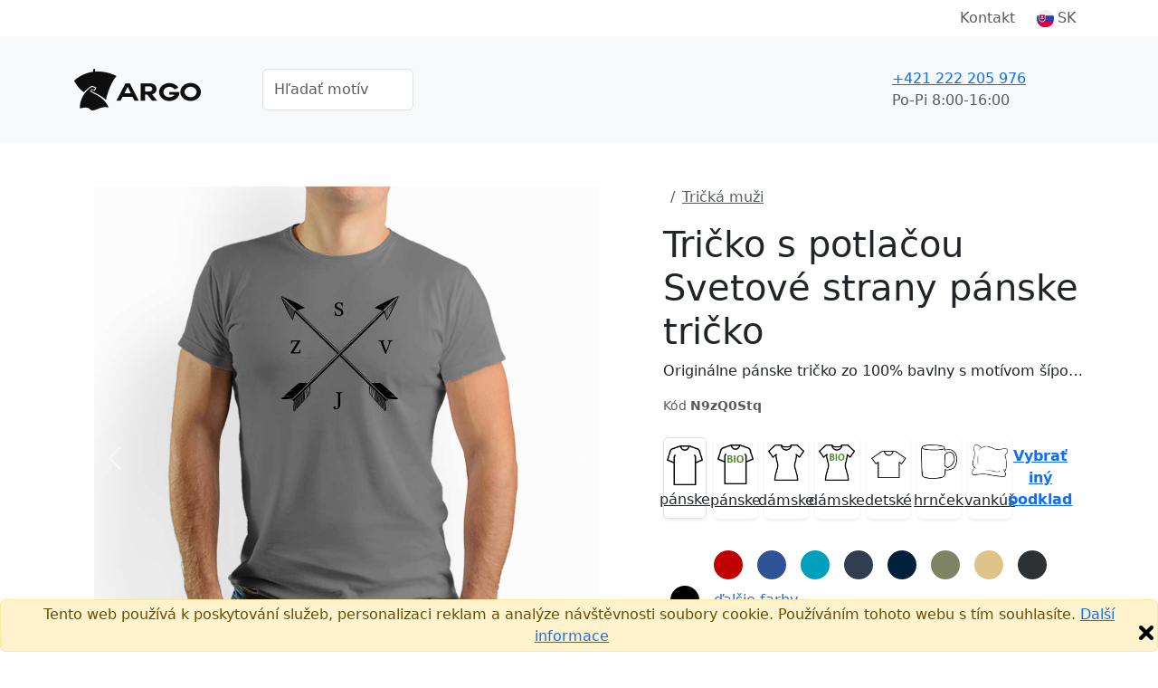

--- FILE ---
content_type: text/html;charset=UTF-8
request_url: https://argo.t-shock.eu/sk/tricko-s-potlacou/svetove-strany-panske-tricko
body_size: 14839
content:


<!DOCTYPE html>
<html lang="sk">
    <head>
        <title>Tričko s potlačou Svetové strany pánske tričko | Originálne tričká - argo.sk</title>
        <meta name="Description" content="Kúpte si úžasný produkt Tričko s potlačou Svetové strany pánske tričko. Rýchle dodanie. Kvalitná potlač."/>
        <meta property="og:image" content="https://argo.t-shock.eu/nahled-u/N9zQ0Stq.jpg"/>
        <meta property="og:title" content="Tričko s potlačou Svetové strany pánske tričko | Originálne tričká - argo.sk"/>
        <meta property="og:url" content="https://argo.t-shock.eu/sk//tricko-s-potlacou/svetove-strany-panske-tricko"/>
        <meta property="og:description" content="Kúpte si úžasný produkt Tričko s potlačou Svetové strany pánske tričko. Rýchle dodanie. Kvalitná potlač."/>
        <meta property="og:type" content="website"/>
        <meta property="product:brand" content="Originálne tričká - argo.sk">
        <meta property="product:availability" content="in stock">
        <meta property="product:condition" content="new">
        <meta property="product:price:amount" content="17,9">
        <meta property="product:price:currency" content="EUR">
        <meta property="product:retailer_item_id" content="N9zQ0Stq">
        
            <meta property="product:item_group_id" content="Tričká muži">
        
        <meta property="fb:admins" content="100000367719444"/>
        <meta property="fb:app_id" content="443538122434154"/>
        
                <link rel="canonical" href="https://argo.t-shock.eu/sk/tricko-s-potlacou/svetove-strany-panske-tricko"/>
            
            <link rel="alternate" hreflang="cs" href="https://argo.t-shock.eu/cs/tricko-s-potiskem/svetove-strany-panske-tricko"/>
        
            <link rel="alternate" hreflang="sk" href="https://argo.t-shock.eu/sk/tricko-s-potlacou/svetove-strany-panske-tricko"/>
        
            <link rel="alternate" hreflang="en" href="https://argo.t-shock.eu/en/tricko-s-potiskem/compass-mens-tshirt"/>
        <meta charset="utf-8"/>
        <meta name="viewport" content="width=device-width, initial-scale=1, shrink-to-fit=no">

        
            <link rel="preconnect" href="https://www.google.com">
            <link rel="preconnect" href="https://www.gstatic.com" crossorigin>

            
            <link rel="dns-prefetch" href="https://www.googletagmanager.com/">
            
            <link rel="dns-prefetch" href="https://front.boldem.cz/">

            <!-- Google Tag Manager -->
            <script>
                window.dataLayer = window.dataLayer || [];
                
                function gtag() {
                    dataLayer.push(arguments);
                }
                
                gtag("consent", "default", {
                    ad_storage: "denied",
                    analytics_storage: "denied",
                    functionality_storage: "denied",
                    personalization_storage: "denied",
                    security_storage: "denied",
                    ad_personalization: "denied",
                    ad_user_data: "denied",
                    wait_for_update: 10000
                });
                
                gtag("set", "ads_data_redaction", true);
                
                dataLayer.push({"event": "defaultConsentsSet"});
            </script>

            <!-- Cookie script -->
            

            <script>
                
                dataLayer.push({
                    'pageType': 'product',
                    'CJpageType': 'productDetail',
                    
                    'product': {
                        'id': 'N9zQ0Stq',
                        'name': 'Světové strany pánské tričko',
                        'price': 17.9,
                        'priceWithVat': 17.9,
                        'currency': 'EUR'
                    }
                });

                dataLayer.push({
                    "event": "productDataLoaded",
                    "productDetail": {
                            "themeId": "N9zQ0Stq",
                            "themeName": "Svetové strany pánske tričko",
                            "typeId": "29",
                            "typeName": "Pánske tričko Imperial",
                            "colorId": "2624",
                            "colorName": "Šedá melír",
                            "sizeId": "876",
                            "sizeName": "M",
                            "priceWithVat": 17.9,
                            "priceWithoutVat": 14.92,
                            "currency": "EUR",
                            "variantId": "N9zQ0Stqt29c2624s876",
                            "variantName": "Svetové strany pánske tričko, Pánske tričko Imperial, Šedá melír, M"
                    }
                });
                

                dataLayer.push({'uzivatel': '', 'affiliate': '', 'eshop': 's3km', 'event': 'logovaniUzivatele'});

                dataLayer.push({
                    "event": "pageDataLoaded",
                    "page": { "language": "sk", "currency": "EUR", "type": "product" },
                    "user": { 
                        "id": "",
                        "ip": "3.17.24.36",
                        "emailHash": ""
                    }
                });

                
                (function(w,d,s,l,i){w[l]=w[l]||[];w[l].push({'gtm.start':
                    new Date().getTime(),event:'gtm.js'});var f=d.getElementsByTagName(s)[0],
                    j=d.createElement(s),dl=l!='dataLayer'?'&l='+l:'';j.defer=true;j.src=
                    'https://www.googletagmanager.com/gtm.js?id='+i+dl;f.parentNode.insertBefore(j,f);
                    })(window,document,'script','dataLayer','GTM-WRF4S8N');
                
                (function(w,d,s,l,i){w[l]=w[l]||[];w[l].push({'gtm.start':
                    new Date().getTime(),event:'gtm.js'});var f=d.getElementsByTagName(s)[0],
                    j=d.createElement(s),dl=l!='dataLayer'?'&l='+l:'';j.defer=true;j.src=
                    'https://www.googletagmanager.com/gtm.js?id='+i+dl;f.parentNode.insertBefore(j,f);
                    })(window,document,'script','dataLayer','GTM-K5FP5ZRW');
                
            </script>

            
                
        <link rel="dns-prefetch" href="https://cdn.jsdelivr.net/">
        <link href="https://cdn.jsdelivr.net/npm/bootstrap@5.3.8/dist/css/bootstrap.min.css" rel="stylesheet" integrity="sha384-sRIl4kxILFvY47J16cr9ZwB07vP4J8+LH7qKQnuqkuIAvNWLzeN8tE5YBujZqJLB" crossorigin="anonymous">
        <script src="https://cdn.jsdelivr.net/npm/bootstrap@5.3.8/dist/js/bootstrap.bundle.min.js" integrity="sha384-FKyoEForCGlyvwx9Hj09JcYn3nv7wiPVlz7YYwJrWVcXK/BmnVDxM+D2scQbITxI" crossorigin="anonymous"></script>

        
        <link rel="preconnect" href="https://fonts.googleapis.com">
        <link rel="preconnect" href="https://fonts.gstatic.com" crossorigin>
        <link href="https://fonts.googleapis.com/css2?family=Readex+Pro:wght@200;300;400;500;600;700&display=swap" rel="stylesheet">

        
        <script src="/scripts/naseptavacProduktu.js?ver=4" defer></script>

        
        <script src="/scripts/moreProducts.js?ver=4" defer></script>

        
        <script src="/styly/utils250121.js" defer></script>

        
        <script src="/scripts/topMainMenuService.js?ver=4" defer></script>
        
        
        <link href="/styly/styles260101.css" rel="stylesheet" type="text/css">
        <link rel="stylesheet" href="/cssshop/eshops3km.css" type="text/css"/>
                <link rel="icon" type="image/x-icon" href="/images/favicon.ico">
            
        <link rel="stylesheet" href="/styly/tvoric231114.css" type="text/css"/>
        <link rel="stylesheet" href="/styly/fonty231002.css" type="text/css"/>
        <script src="/styly/zmenaParametruPodkladu251202.js"></script>
        <script src="/styly/nahledProduktu250812.js"></script>
        <script src="/styly/oblibenyProdukt250813.js"></script>
        

        <!-- strukurovaná data produktu a drobečkové navigace -->
        <script type="application/ld+json">
            {"@context":"https://schema.org/","@graph":[{"@type":"Product","name":"Tričko s potlačou Svetové strany pánske tričko","image":["https://argo.t-shock.eu/nahled-u/svetove-strany-panske-tricko.jpg"],"description":"Originálne pánske tričko zo 100% bavlny s motívom šípov určujúcich svetové strany.","sku":"N9zQ0Stq","brand":{"@type":"Brand","name":"Originálne tričká - argo.sk"},"offers":{"@type":"Offer","url":"https://argo.t-shock.eu/sk/tricko-s-potlacou/svetove-strany-panske-tricko","priceCurrency":"EUR","price":17.9,"availability":"https://schema.org/InStock","shippingDetails":{"@type":"OfferShippingDetails","shippingRate":{"@type":"MonetaryAmount","value":"2.5","currency":"EUR"},"deliveryTime":{"@type":"ShippingDeliveryTime","handlingTime":{"@type":"QuantitativeValue","minValue":1,"maxValue":4,"unitCode":"d"},"transitTime":{"@type":"QuantitativeValue","minValue":1,"maxValue":2,"unitCode":"d"}},"shippingDestination":[{"@type":"DefinedRegion","addressCountry":"SK"}]}}},{"@context":"https://schema.org","@type":"BreadcrumbList","itemListElement":[{"@type":"ListItem","position":1,"name":"Potisky","item":"https://argo.t-shock.eu/sk/potlace"},{"@type":"ListItem","position":2,"name":"Tričká muži","item":"https://argo.t-shock.eu/sk/potlace/h2e56kIV"}]}]}
        </script>

        <script>
            jazyk = 'sk';
            mena = 'EUR';
            window.addEventListener("load", function () {
                //setupBootstrapTooltips();
            });
        </script>

        
            <script>
                produktKod = "N9zQ0Stq";
                barvaPodkladuKod = "#BABBBF";
                barvaPodkladuID = 2624;
                barvaPodkladuNazev = "Šedá melír";
                velikostPodkladuID = 0;
                velikostPodkladuNazev = '';
                var vyprodej = false;

                var vse = 'Všetko';
                var nazevProduktu = "Svetové strany pánske tričko";
                podkladId = "29";
                podkladKod = "SolsImperial";
                obrazkyBarev = false;
                var kategoriePodkladu = 32;
                var puvodniPodkladId = "29";
                var podkladNazev = "Pánske tričko Imperial";
                var slozkaKod = "0";
                var eshopID = "s3km";
                var eshopKod = "0";
                var dobaDodani = 6;
                var dodaniSkladem = 3;
                var dobaVyrobeni = 4;
                var dobaVyrobeniSkladem = 1;
                strana = 0;
                var pocetStran = 2;
                var isPuvodniPodkladTricko = true;
                var isPodkladTricko = true;
                var isPuvodniPodkladTrickoPosun = true;
                var isPodkladTrickoPosun = true;
                cena = 17.9;
                cenaPodkladu = 5.9;
                var cenaBezDPH = 14.8;
                var cenaProdejni = 17.9;
                var priplatekStrana1 = 6;
                var priplatekStrana2 = 4;
                var priplatekVelikost1 = 4;

                
                plochy[0] = new Plocha(220, 420, 0, 0);
                    
                plochy[1] = new Plocha(210, 420, 0, 0);
                    
                plochyPuvodni[0] = new Plocha(220, 420, 0, 0);
                    
                plochyPuvodni[1] = new Plocha(210, 420, 0, 0);
                    
                var obrazek = new Image();
                obrazek.onload = function () {
                    nacteniObrazku(0, 0, 54);
                };
                obrazek.src = "/obrazek-nahled/KtCvyYOyHnEhBrbfl.png";
                var vrstva = new Vrstva(0, -109, obrazek, null);
                            
                vrstvy[0][0] = vrstva;
                        
            </script>
        
    </head>
    <body>

        
            <a name="top"></a>
        <noscript><iframe src="https://www.googletagmanager.com/ns.html?id=GTM-WRF4S8N" height="0" width="0" style="display:none;visibility:hidden"></iframe></noscript><noscript><iframe src="https://www.googletagmanager.com/ns.html?id=GTM-K5FP5ZRW" height="0" width="0" style="display:none;visibility:hidden"></iframe></noscript>

        <header>
            
                <!-- cookie EU -->
                <div class="alert alert-warning mb-0 fixed-bottom text-center p-1" role="alert">
                    Tento web používá k poskytování služeb, personalizaci reklam a analýze návštěvnosti soubory cookie. Používáním tohoto webu s tím souhlasíte.
                    <a href="https://www.google.com/policies/technologies/cookies/" target="_blank" rel="nofollow">Další informace</a>
                    <img onclick="var e=new Date();e.setDate(e.getDate()+365);document.cookie='souhlascookie=ano; expires='+e.toUTCString()+'; path=/';this.parentElement.style.display='none';" src="/images/zavrit.png" alt="Zavřít" title="Zavřít" class="float-end cursor-pointer">
                </div>
            

            <nav id="topMainMenu" class="navbar navbar-expand-lg flex-wrap py-0">
                <div class="container">
                    <div class="d-none d-lg-flex w-100 justify-content-center justify-content-lg-end position-relative">
                        <ul id="topMainMenu-topLinks" class="navbar-nav align-items-center">
                            
                            <li class="nav-item me-2"><a class="nav-link" href="/sk/kontakt">Kontakt</a></li>
                            
                                <li id="topMainMenu-languageSelector" class="nav-item d-none d-lg-block dropdown position-static">
                                    <a class="nav-link d-flex align-items-center" role="button" data-bs-trigger="focus" data-bs-toggle="dropdown" aria-haspopup="true" aria-expanded="false" href="/sk/"><img src="/images/vlajky/SK.png" alt="SK"/><span class="ms-1">SK</span></a>
                                    <div class="dropdown-menu border-0 shadow end-0 flex-column" aria-labelledby="vlajka">
                                        
                                            <a href="/cs/" class="dropdown-item link-dark d-flex align-items-center " title="CS" rel="nofollow"><img src="/images/vlajky/CS.png" class="shadow-sm rounded-circle" alt="CS"/><span class="ms-lg-1 d-none d-lg-inline">CS</span></a>
                                        
                                            <a href="/sk/" class="dropdown-item link-dark d-flex align-items-center fw-semibold" title="SK" rel="nofollow"><img src="/images/vlajky/SK.png" class="shadow-sm rounded-circle" alt="SK"/><span class="ms-lg-1 d-none d-lg-inline">SK</span></a>
                                        
                                            <a href="/en/" class="dropdown-item link-dark d-flex align-items-center " title="EN" rel="nofollow"><img src="/images/vlajky/EN.png" class="shadow-sm rounded-circle" alt="EN"/><span class="ms-lg-1 d-none d-lg-inline">EN</span></a>
                                        
                                        <div class="dropdown-divider"></div>
                                        <a href="/sk/zmenit-menu?mena=CZK&amp;page=product&amp;kod=N9zQ0Stq" class="dropdown-item link-dark " rel="nofollow">CZK</a>
                                        <a href="/sk/zmenit-menu?mena=EUR&amp;page=product&amp;kod=N9zQ0Stq" class="dropdown-item link-dark fw-semibold" rel="nofollow">EUR</a>
                                    </div>
                                </li>
                            
                        </ul>
                    </div>
                </div>
                <div class="bg-light d-flex w-100 flex-column">
                    <div class="container d-flex py-4 align-items-center flex-wrap flex-lg-nowrap">
                        
                                <a class="navbar-brand me-3" href="/sk/">
                                    
                                            <img src="/images/logo.png" alt="Logo Originálne tričká - argo.sk" />
                                        
                                </a>
                            
                            <form action="/sk/potlace" method="get" class="naseptavac-produktu px-lg-4 pt-2 pt-lg-0 order-last flex-basis-100">
                                <div class="d-flex justify-content-center">
                                    <input type="text" class="naseptavac-produktu-input w-75 lh-lg form-control" name="q" value="" placeholder="Hľadať motív" autocomplete="off" maxlength="70"/>
                                    <button class="btn border-0 naseptavac-produktu-button align-self-center p-0 lh-1 ico-opacity-hover" title="Hľadať" data-clear-title="Zrušit hledání">
                                        <span class="ico ico-xs ico-search" title="Hľadať"></span>
                                    </button>
                                </div>
                            </form>
                        
                        <ul class="navbar-nav ms-auto mt-0 ps-sm-3 flex-row align-items-center order-lg-last position-relative flex-basis-lg-50">
                            
                            <li class="nav-item me-auto pe-4 pe-xl-5 d-none d-lg-block ">
                                <div class="link-dark text-nowrap fw-normal d-flex align-items-center">
                                    
                                    <a href="tel:+421 222 205 976" class="ico ico-sm ico-phone me-sm-3" rel="nofollow"></a>
                                    <div>
                                        
                                        <a href="tel:+421 222 205 976" class="fs-6 fw-normal" rel="nofollow">+421 222 205 976</a><br />
                                        <span class="text-muted">Po-Pi&nbsp;8:00-16:00</span>
                                    </div>
                                </div>
                            </li>

                            
                                        <li id="cart-menu" class="nav-item">
                                            <a class="nav-link bg-orange rounded lh-1 px-2" href="/sk/kosik" rel="nofollow">
                                                 <span class="ico ico-sm ico-shopping-cart" data-bs-toggle="tooltip" data-bs-placement="bottom" title="Košík"></span>
                                            </a>
                                        </li>
                                    
                            <li class="nav-item d-lg-none ms-2">
                                <button class="navbar-toggler shadow-none border-0" type="button" aria-label="Menu">
                                    <span class="navbar-toggler-line"></span>
                                    <span class="navbar-toggler-line"></span>
                                    <span class="navbar-toggler-line"></span>
                                </button>
                            </li>
                        </ul>
                    </div>
                    
                    <div id="topMainMenu-mobileContent" class="container d-none d-lg-none mx-auto px-0 overflow-scroll h-100 bg-white flex-column" data-button-back="Späť do hlavného menu">
                        <div class="container p-4 border-top">
                            <div class="d-flex justify-content-center align-items-center text-center">
                                <a href="tel: +421 222 205 976" class="d-flex align-items-center me-3 fs-6 link-dark" rel="nofollow"><span class="ico ico-sm ico-phone me-3"></span> +420 +421 222 205 976</a>
                                <small class="text-muted">8:00-16:00<br />(Po-Pi)</small>
                            </div>
                        </div>
                    </div>
                </div>
                
            </nav>
                 
            
        </header>


        <main>
            
            <section class="pt-3 pt-lg-5">
                <div class="container pb-3 pb-lg-5">
                    <div class="d-flex flex-column d-lg-block clearfix">
                        
                        <div class="col-12 col-sm-8 mx-auto mx-lg-0 col-lg-7 pe-lg-5 float-lg-start">
                            <div id="carouselNahledy" style="--bg-surface-color: #BABBBF" class="carousel slide d-flex flex-column">
                                
                                <div class="position-relative overflow-hidden h-100 col-12" role="listbox">
                                    
                                            <div class="carousel-item text-center  active">
                                                <img src="/nahled-u/N9zQ0Stq.jpg?fotka=1" class="img-fluid" style="max-height: 600px;"/>
                                                
                                            </div>
                                        
                                    <div class="carousel-item ">
                                        
                                            <img class="previewInBasket mx-auto d-block w-100 h-auto" style="max-width: 600px;" src="/nahled-u/svetove-strany-panske-tricko-predni.jpg" alt="Tričko s potlačou Svetové strany pánske tričko"/>
                                            <script>
                                                window.addEventListener("load", () => {
                                                    setTimeout(() => {
                                                        var e = document.getElementsByClassName('previewInBasket');
                                                        for (var i = 0; i < e.length; i++)
                                                            if (e[i] && e[i].classList.contains("d-none")) {
                                                                e[i].classList.add("d-block");
                                                                e[i].classList.remove("d-none");
                                                            } else if (e[i]) {
                                                                e[i].classList.add('d-none');
                                                                e[i].classList.remove('d-block');
                                                            }
                                                    }, 1000);
                                                });
                                            </script>
                                        
                                        <div class="w-100 previewInBasket  d-none " oncontextmenu="return false;">
                                            <canvas id="nahledProduktu" class="w-100" width="600" height="600" oncontextmenu="return false;">
                                                <p class="error">Váš prohlížeč nepodporuje Canvas HTML5.</p>
                                            </canvas>
                                            
                                            <div class="d-flex justify-content-start align-items-center mt-2 position-relative z-index-10">
                                                <a onclick="prohodStranu(0, 0);" id="predni" role="button" rel="nofollow" class="ico-grayscale-hover text-red text-center flex-column align-items-center justify-content-center mx-3 my-2 tvoric-btn  d-none  active " style="" alt="Predná strana">
                                                    <div class="rounded p-1 mb-2 d-flex"><img src="/images/icons/frontview.png" alt="" class="ico-sm"/></div>
                                                    <span>Predná strana</span>
                                                </a>
                                                <a onclick="prohodStranu(1, 0);" id="zadni" role="button" rel="nofollow" class="ico-grayscale-hover text-red text-center flex-column align-items-center justify-content-center mx-3 my-2 tvoric-btn  d-flex " style="display: none !important;" alt="Zadná strana">
                                                    <div class="rounded p-1 mb-2 d-flex"><img src="/images/icons/backview.png" alt="" class="ico-sm"/></div>
                                                    <span>Zadná strana</span>
                                                </a>
                                            </div>
                                            
                                        </div>
                                        <script>window.addEventListener("load", loadCanvas);</script>
                                        
                                    </div>
                                    
                                        <div class="carousel-item text-center" style="background-color: var(--bg-surface-color);">
                                            
                                            <img src="/nahled-m/N9zQ0Stq.png?original=1" alt="Svetové strany pánske tričko" class="img-fluid" style="max-height: 600px;"/>
                                        </div>
                                    
                                    <button class="carousel-control-prev " type="button" data-bs-target="#carouselNahledy" data-bs-slide="prev">
                                        <span class="carousel-control-prev-icon" aria-hidden="true"></span>
                                        <span class="visually-hidden">Previous</span>
                                    </button>
                                    <button class="carousel-control-next " type="button" data-bs-target="#carouselNahledy" data-bs-slide="next">
                                        <span class="carousel-control-next-icon" aria-hidden="true"></span>
                                        <span class="visually-hidden">Next</span>
                                    </button>
                                </div>
                                <div class="carousel-indicators  row d-lg-flex  d-none mt-3">
                                    
                                                <div class="col-2">
                                                    <button type="button" data-bs-target="#carouselNahledy" class="active  carousel-indicator-image ratio ratio-1x1 rounded shadow-sm me-3 mx-lg-0 mb-3 w-lg-100" data-bs-slide-to="0">
                                                        <img src="/nahled-u/N9zQ0Stq.jpg?fotka=1" class="img-fluid p-3"/>
                                                    </button>
                                                </div>
                                                
                                        <div class="col-2">
                                            <button type="button" id="nahledProduktuCarouselButton" data-bs-target="#carouselNahledy" class=" carousel-indicator-image ratio ratio-1x1 rounded shadow-sm me-3 mx-lg-0 mb-3 w-lg-100" data-bs-slide-to="1">
                                                <img src="/nahled-u/svetove-strany-panske-tricko-predni.jpg" alt="Tričko s potlačou Svetové strany pánske tričko" class="img-fluid p-3" />
                                            </button>
                                        </div>
                                        
                                            <div class="col-2">
                                                <button type="button" data-bs-target="#carouselNahledy" class="carousel-indicator-image ratio ratio-1x1 rounded shadow-sm me-3 mx-lg-0 mb-3 w-lg-100" data-bs-slide-to="2">
                                                    <div style="background-color: var(--bg-surface-color);">
                                                        <img src="/nahled-m/N9zQ0Stq.png" alt="Svetové strany pánske tričko" class="img-fluid p-3"/>
                                                    </div>
                                                </button>
                                            </div>
                                            
                                </div>
                            </div>

                            
                        </div>

                        
                        <div class="col-12 col-lg-5 offset-lg-7 order-first">
                            
                                <nav aria-label="breadcrumb">
                                    <ol class="breadcrumb">
                                        <li class="breadcrumb-item"><a href="/"><span class="ico ico-xs ico-home ico-grayscale-hover"></span></a></li>
                                                
                                                <li class="breadcrumb-item">
                                                    <a href="/sk/potlace/h2e56kIV" class="text-muted fw-normal">Tričká muži</a>
                                                </li>
                                            
                                    </ol>
                                </nav>
                            
                            <h1>Tričko s potlačou Svetové strany pánske tričko</h1>

                            
                                <p class="text-truncate cursor-pointer" onclick="this.className = (this.className === 'text-truncate cursor-pointer' ? 'cursor-pointer' : 'text-truncate cursor-pointer')">Originálne pánske tričko zo 100% bavlny s motívom šípov určujúcich svetové strany.</p>
                            
                            <div class="d-flex flex-wrap justify-content-between align-items-center">
                                
                                <small class="text-muted">Kód&nbsp;<b>N9zQ0Stq</b></small>
                            </div>

                        </div>

                        
                        <div class="col-12 col-lg-5 offset-lg-7">
                            
                                    <div class="d-flex my-4 mt-md-4 flex-wrap">
                                        
                                        <div class="col-12 col-xl-6 d-flex text-center pb-2 pb-xl-0 pe-0 pe-xl-2">
                                            <div class="col-3 pe-2">
                                                <a onclick="zmenitPodklad(29);" data-podklad-id="29" class="vyber-podkladu-btn bg-light-hover border-opacity-15 link-dark shadow-sm rounded d-flex flex-column align-items-center justify-content-between h-100 p-2 bg-light-blue border border-blue" rel="nofollow">
                                                    <img src="/images/ikony/panske-tricko.png" alt="pánske" class="img-fluid" style="max-width: 40px;"/>
                                                    <span class="d-block pt-1">pánske</span>
                                                </a>
                                            </div>
                                            <div class="col-3 pe-2">
                                                <a onclick="zmenitPodklad(658);" data-podklad-id="658" class="vyber-podkladu-btn bg-light-hover border-opacity-15 link-dark shadow-sm rounded d-flex flex-column align-items-center justify-content-between h-100 p-2 cursor-pointer fw-normal" rel="nofollow">
                                                    <img src="/images/ikony/panske-tricko-biobavlna.png" alt="pánske bio" class="img-fluid" style="max-width: 40px;"/>
                                                    <span class="d-block pt-1">pánske</span>
                                                </a>
                                            </div>
                                            <div class="col-3 pe-2">
                                                <a onclick="zmenitPodklad(263);" data-podklad-id="263" class="vyber-podkladu-btn bg-light-hover border-opacity-15 link-dark shadow-sm rounded d-flex flex-column align-items-center justify-content-between h-100 p-2 cursor-pointer fw-normal" rel="nofollow">
                                                    <img src="/images/ikony/damske-tricko.png" alt="dámske" class="img-fluid" style="max-width: 40px;"/>
                                                    <span class="d-block pt-1">dámske</span>
                                                </a>
                                            </div>
                                            <div class="col-3 pe-2 d-none d-xl-block">
                                                <a onclick="zmenitPodklad(659);" data-podklad-id="659" class="vyber-podkladu-btn bg-light-hover border-opacity-15 link-dark shadow-sm rounded d-flex flex-column align-items-center justify-content-between h-100 p-2 cursor-pointer fw-normal" rel="nofollow">
                                                    <img src="/images/ikony/damske-tricko-biobavlna.png" alt="dámske bio" class="img-fluid" style="max-width: 40px;"/>
                                                    <span class="d-block pt-1">dámske</span>
                                                </a>
                                            </div>
                                            <div class="col-3 pe-2 d-none d-xl-block">
                                                <a onclick="zmenitPodklad(399);" data-podklad-id="399" class="vyber-podkladu-btn bg-light-hover border-opacity-15 link-dark shadow-sm rounded d-flex flex-column align-items-center justify-content-between h-100 p-2 cursor-pointer fw-normal" rel="nofollow">
                                                    <img src="/images/ikony/detske-tricko.png" alt="detské" class="img-fluid" style="max-width: 40px;"/>
                                                    <span class="d-block pt-1">detské</span>
                                                </a>
                                            </div>
                                            <div class="col-3 pe-2 d-none d-xl-block">
                                                <a onclick="zmenitPodklad(17);" data-podklad-id="17" class="vyber-podkladu-btn bg-light-hover border-opacity-15 link-dark shadow-sm rounded d-flex flex-column align-items-center justify-content-between h-100 p-2 cursor-pointer fw-normal" rel="nofollow">
                                                    <img src="/images/ikony/hrnek.png" alt="hrnček" class="img-fluid" style="max-width: 40px;"/>
                                                    <span class="d-block pt-1">hrnček</span>
                                                </a>
                                            </div>
                                            <div class="col-3 pe-2 d-none d-xl-block">
                                                <a onclick="zmenitPodklad(348);" data-podklad-id="348" class="vyber-podkladu-btn bg-light-hover border-opacity-15 link-dark shadow-sm rounded d-flex flex-column align-items-center justify-content-between h-100 p-2 cursor-pointer fw-normal" rel="nofollow">
                                                    <img src="/images/ikony/polstar.png" alt="vankúš" class="img-fluid" style="max-width: 40px;"/>
                                                    <span class="d-block pt-1">vankúš</span>
                                                </a>
                                            </div>
                                            <div class="col-3 pe-2">
                                                <a data-bs-toggle="modal" data-bs-target="#vyberPodkladu" role="button" class="vyber-podkladu-btn border-opacity-15 fw-semibold text-decoration-underline rounded d-flex align-items-center justify-content-center h-100 px-1 cursor-pointer fw-normal" rel="nofollow"><span>Vybrať iný podklad</span></a>
                                            </div>
                                        </div>
                                    </div>
                                
    <div class="py-2 d-flex align-items-center flex-wrap" id="barvyPodkladu" data-max-visible="13" data-overlap-range="3">
        
                <button type="button" data-color-title="Biela" id="color-931" data-color-id="931" data-color-code="#ffffff" data-bs-toggle="tooltip" data-bs-placement="top" title="Biela" data-bs-title="Biela" style="--bs-border-color: transparent" class="barva-podkladu  border border-2 bg-transparent rounded-circle  order-first" onclick="zmenitBarvuPodkladuKliknutim(event);">
                    <div class=" barva-podkladu-bila  p-3 rounded-circle" style="background:#ffffff;"></div>
                </button>
            
                <button type="button" data-color-title="Červená" id="color-904" data-color-id="904" data-color-code="#c10004" data-bs-toggle="tooltip" data-bs-placement="top" title="Červená" data-bs-title="Červená" style="--bs-border-color: transparent" class="barva-podkladu  border border-2 bg-transparent rounded-circle  order-first" onclick="zmenitBarvuPodkladuKliknutim(event);">
                    <div class=" p-3 rounded-circle" style="background:#c10004;"></div>
                </button>
            
                <button type="button" data-color-title="Kráľovská modrá" id="color-943" data-color-id="943" data-color-code="#305297" data-bs-toggle="tooltip" data-bs-placement="top" title="Kráľovská modrá" data-bs-title="Kráľovská modrá" style="--bs-border-color: transparent" class="barva-podkladu  border border-2 bg-transparent rounded-circle  order-first" onclick="zmenitBarvuPodkladuKliknutim(event);">
                    <div class=" p-3 rounded-circle" style="background:#305297;"></div>
                </button>
            
                <button type="button" data-color-title="Aqua" id="color-4768" data-color-id="4768" data-color-code="#00a0bd" data-bs-toggle="tooltip" data-bs-placement="top" title="Aqua" data-bs-title="Aqua" style="--bs-border-color: transparent" class="barva-podkladu  border border-2 bg-transparent rounded-circle  order-first" onclick="zmenitBarvuPodkladuKliknutim(event);">
                    <div class=" p-3 rounded-circle" style="background:#00a0bd;"></div>
                </button>
            
                <button type="button" data-color-title="Denim" id="color-940" data-color-id="940" data-color-code="#313e50" data-bs-toggle="tooltip" data-bs-placement="top" title="Denim" data-bs-title="Denim" style="--bs-border-color: transparent" class="barva-podkladu  border border-2 bg-transparent rounded-circle  order-first" onclick="zmenitBarvuPodkladuKliknutim(event);">
                    <div class=" p-3 rounded-circle" style="background:#313e50;"></div>
                </button>
            
                <button type="button" data-color-title="Námornícka modrá" id="color-925" data-color-id="925" data-color-code="#00213b" data-bs-toggle="tooltip" data-bs-placement="top" title="Námornícka modrá" data-bs-title="Námornícka modrá" style="--bs-border-color: transparent" class="barva-podkladu  border border-2 bg-transparent rounded-circle  order-first" onclick="zmenitBarvuPodkladuKliknutim(event);">
                    <div class=" p-3 rounded-circle" style="background:#00213b;"></div>
                </button>
            
                <button type="button" data-color-title="Khaki" id="color-4316" data-color-id="4316" data-color-code="#7d8363" data-bs-toggle="tooltip" data-bs-placement="top" title="Khaki" data-bs-title="Khaki" style="--bs-border-color: transparent" class="barva-podkladu  border border-2 bg-transparent rounded-circle  order-first" onclick="zmenitBarvuPodkladuKliknutim(event);">
                    <div class=" p-3 rounded-circle" style="background:#7d8363;"></div>
                </button>
            
                <button type="button" data-color-title="Piesková" id="color-928" data-color-id="928" data-color-code="#dfc48a" data-bs-toggle="tooltip" data-bs-placement="top" title="Piesková" data-bs-title="Piesková" style="--bs-border-color: transparent" class="barva-podkladu  border border-2 bg-transparent rounded-circle  order-first" onclick="zmenitBarvuPodkladuKliknutim(event);">
                    <div class=" p-3 rounded-circle" style="background:#dfc48a;"></div>
                </button>
            
                <button type="button" data-color-title="Tmavo sivá" id="color-898" data-color-id="898" data-color-code="#2e3133" data-bs-toggle="tooltip" data-bs-placement="top" title="Tmavo sivá" data-bs-title="Tmavo sivá" style="--bs-border-color: transparent" class="barva-podkladu  border border-2 bg-transparent rounded-circle  order-first" onclick="zmenitBarvuPodkladuKliknutim(event);">
                    <div class=" p-3 rounded-circle" style="background:#2e3133;"></div>
                </button>
            
                <button type="button" data-color-title="Čierna" id="color-895" data-color-id="895" data-color-code="#000000" data-bs-toggle="tooltip" data-bs-placement="top" title="Čierna" data-bs-title="Čierna" style="--bs-border-color: transparent" class="barva-podkladu  border border-2 bg-transparent rounded-circle  order-first" onclick="zmenitBarvuPodkladuKliknutim(event);">
                    <div class=" p-3 rounded-circle" style="background:#000000;"></div>
                </button>
            
                <button type="button" data-color-title="Žltá" id="color-913" data-color-id="913" data-color-code="#f2ef0a" data-bs-toggle="tooltip" data-bs-placement="top" title="Žltá" data-bs-title="Žltá" style="--bs-border-color: transparent" class="barva-podkladu  border border-2 bg-transparent rounded-circle  collapse collapse-horizontal dalsiBarvy" onclick="zmenitBarvuPodkladuKliknutim(event);">
                    <div class=" p-3 rounded-circle" style="background:#f2ef0a;"></div>
                </button>
            
                <button type="button" data-color-title="Zlatá" id="color-910" data-color-id="910" data-color-code="#F0B01A" data-bs-toggle="tooltip" data-bs-placement="top" title="Zlatá" data-bs-title="Zlatá" style="--bs-border-color: transparent" class="barva-podkladu  border border-2 bg-transparent rounded-circle  collapse collapse-horizontal dalsiBarvy" onclick="zmenitBarvuPodkladuKliknutim(event);">
                    <div class=" p-3 rounded-circle" style="background:#F0B01A;"></div>
                </button>
            
                <button type="button" data-color-title="Ibišková" id="color-4119" data-color-id="4119" data-color-code="#ee4735" data-bs-toggle="tooltip" data-bs-placement="top" title="Ibišková" data-bs-title="Ibišková" style="--bs-border-color: transparent" class="barva-podkladu  border border-2 bg-transparent rounded-circle  collapse collapse-horizontal dalsiBarvy" onclick="zmenitBarvuPodkladuKliknutim(event);">
                    <div class=" p-3 rounded-circle" style="background:#ee4735;"></div>
                </button>
            
                <button type="button" data-color-title="Tehlová" id="color-4624" data-color-id="4624" data-color-code="#ae452f" data-bs-toggle="tooltip" data-bs-placement="top" title="Tehlová" data-bs-title="Tehlová" style="--bs-border-color: transparent" class="barva-podkladu  border border-2 bg-transparent rounded-circle  collapse collapse-horizontal dalsiBarvy" onclick="zmenitBarvuPodkladuKliknutim(event);">
                    <div class=" p-3 rounded-circle" style="background:#ae452f;"></div>
                </button>
            
                <button type="button" data-color-title="Oranžová" id="color-907" data-color-id="907" data-color-code="#ff6e0d" data-bs-toggle="tooltip" data-bs-placement="top" title="Oranžová" data-bs-title="Oranžová" style="--bs-border-color: transparent" class="barva-podkladu  border border-2 bg-transparent rounded-circle  collapse collapse-horizontal dalsiBarvy" onclick="zmenitBarvuPodkladuKliknutim(event);">
                    <div class=" p-3 rounded-circle" style="background:#ff6e0d;"></div>
                </button>
            
                <button type="button" data-color-title="Orchid pink" id="color-2960" data-color-id="2960" data-color-code="#ef9dbc" data-bs-toggle="tooltip" data-bs-placement="top" title="Orchid pink" data-bs-title="Orchid pink" style="--bs-border-color: transparent" class="barva-podkladu  border border-2 bg-transparent rounded-circle  collapse collapse-horizontal dalsiBarvy" onclick="zmenitBarvuPodkladuKliknutim(event);">
                    <div class=" p-3 rounded-circle" style="background:#ef9dbc;"></div>
                </button>
            
                <button type="button" data-color-title="Fuchsia" id="color-3694" data-color-id="3694" data-color-code="#b90960" data-bs-toggle="tooltip" data-bs-placement="top" title="Fuchsia" data-bs-title="Fuchsia" style="--bs-border-color: transparent" class="barva-podkladu  border border-2 bg-transparent rounded-circle  collapse collapse-horizontal dalsiBarvy" onclick="zmenitBarvuPodkladuKliknutim(event);">
                    <div class=" p-3 rounded-circle" style="background:#b90960;"></div>
                </button>
            
                <button type="button" data-color-title="Chilli" id="color-916" data-color-id="916" data-color-code="#7f1515" data-bs-toggle="tooltip" data-bs-placement="top" title="Chilli" data-bs-title="Chilli" style="--bs-border-color: transparent" class="barva-podkladu  border border-2 bg-transparent rounded-circle  collapse collapse-horizontal dalsiBarvy" onclick="zmenitBarvuPodkladuKliknutim(event);">
                    <div class=" p-3 rounded-circle" style="background:#7f1515;"></div>
                </button>
            
                <button type="button" data-color-title="Vínová" id="color-919" data-color-id="919" data-color-code="#51041e" data-bs-toggle="tooltip" data-bs-placement="top" title="Vínová" data-bs-title="Vínová" style="--bs-border-color: transparent" class="barva-podkladu  border border-2 bg-transparent rounded-circle  collapse collapse-horizontal dalsiBarvy" onclick="zmenitBarvuPodkladuKliknutim(event);">
                    <div class=" p-3 rounded-circle" style="background:#51041e;"></div>
                </button>
            
                <button type="button" data-color-title="Fialová" id="color-922" data-color-id="922" data-color-code="#694b88" data-bs-toggle="tooltip" data-bs-placement="top" title="Fialová" data-bs-title="Fialová" style="--bs-border-color: transparent" class="barva-podkladu  border border-2 bg-transparent rounded-circle  collapse collapse-horizontal dalsiBarvy" onclick="zmenitBarvuPodkladuKliknutim(event);">
                    <div class=" p-3 rounded-circle" style="background:#694b88;"></div>
                </button>
            
                <button type="button" data-color-title="Nebesky modrá" id="color-946" data-color-id="946" data-color-code="#C1E8FF" data-bs-toggle="tooltip" data-bs-placement="top" title="Nebesky modrá" data-bs-title="Nebesky modrá" style="--bs-border-color: transparent" class="barva-podkladu  border border-2 bg-transparent rounded-circle  collapse collapse-horizontal dalsiBarvy" onclick="zmenitBarvuPodkladuKliknutim(event);">
                    <div class=" p-3 rounded-circle" style="background:#C1E8FF;"></div>
                </button>
            
                <button type="button" data-color-title="Atoll blue" id="color-949" data-color-id="949" data-color-code="#5de3e8" data-bs-toggle="tooltip" data-bs-placement="top" title="Atoll blue" data-bs-title="Atoll blue" style="--bs-border-color: transparent" class="barva-podkladu  border border-2 bg-transparent rounded-circle  collapse collapse-horizontal dalsiBarvy" onclick="zmenitBarvuPodkladuKliknutim(event);">
                    <div class=" p-3 rounded-circle" style="background:#5de3e8;"></div>
                </button>
            
                <button type="button" data-color-title="Petrolejová" id="color-4315" data-color-id="4315" data-color-code="#0b4041" data-bs-toggle="tooltip" data-bs-placement="top" title="Petrolejová" data-bs-title="Petrolejová" style="--bs-border-color: transparent" class="barva-podkladu  border border-2 bg-transparent rounded-circle  collapse collapse-horizontal dalsiBarvy" onclick="zmenitBarvuPodkladuKliknutim(event);">
                    <div class=" p-3 rounded-circle" style="background:#0b4041;"></div>
                </button>
            
                <button type="button" data-color-title="Green apple" id="color-1736" data-color-id="1736" data-color-code="#c8ff5f" data-bs-toggle="tooltip" data-bs-placement="top" title="Green apple" data-bs-title="Green apple" style="--bs-border-color: transparent" class="barva-podkladu  border border-2 bg-transparent rounded-circle  collapse collapse-horizontal dalsiBarvy" onclick="zmenitBarvuPodkladuKliknutim(event);">
                    <div class=" p-3 rounded-circle" style="background:#c8ff5f;"></div>
                </button>
            
                <button type="button" data-color-title="Stredne zelená" id="color-934" data-color-id="934" data-color-code="#00A74A" data-bs-toggle="tooltip" data-bs-placement="top" title="Stredne zelená" data-bs-title="Stredne zelená" style="--bs-border-color: transparent" class="barva-podkladu  border border-2 bg-transparent rounded-circle  collapse collapse-horizontal dalsiBarvy" onclick="zmenitBarvuPodkladuKliknutim(event);">
                    <div class=" p-3 rounded-circle" style="background:#00A74A;"></div>
                </button>
            
                <button type="button" data-color-title="Emerald" id="color-2860" data-color-id="2860" data-color-code="#076e5d" data-bs-toggle="tooltip" data-bs-placement="top" title="Emerald" data-bs-title="Emerald" style="--bs-border-color: transparent" class="barva-podkladu  border border-2 bg-transparent rounded-circle  collapse collapse-horizontal dalsiBarvy" onclick="zmenitBarvuPodkladuKliknutim(event);">
                    <div class=" p-3 rounded-circle" style="background:#076e5d;"></div>
                </button>
            
                <button type="button" data-color-title="Carribean blue" id="color-2855" data-color-id="2855" data-color-code="#42C3BE" data-bs-toggle="tooltip" data-bs-placement="top" title="Carribean blue" data-bs-title="Carribean blue" style="--bs-border-color: transparent" class="barva-podkladu  border border-2 bg-transparent rounded-circle  collapse collapse-horizontal dalsiBarvy" onclick="zmenitBarvuPodkladuKliknutim(event);">
                    <div class=" p-3 rounded-circle" style="background:#42C3BE;"></div>
                </button>
            
                <button type="button" data-color-title="Fľaškovo zelená" id="color-937" data-color-id="937" data-color-code="#09360c" data-bs-toggle="tooltip" data-bs-placement="top" title="Fľaškovo zelená" data-bs-title="Fľaškovo zelená" style="--bs-border-color: transparent" class="barva-podkladu  border border-2 bg-transparent rounded-circle  collapse collapse-horizontal dalsiBarvy" onclick="zmenitBarvuPodkladuKliknutim(event);">
                    <div class=" p-3 rounded-circle" style="background:#09360c;"></div>
                </button>
            
                <button type="button" data-color-title="Čokoládová " id="color-3453" data-color-id="3453" data-color-code="#4f3721" data-bs-toggle="tooltip" data-bs-placement="top" title="Čokoládová " data-bs-title="Čokoládová " style="--bs-border-color: transparent" class="barva-podkladu  border border-2 bg-transparent rounded-circle  collapse collapse-horizontal dalsiBarvy" onclick="zmenitBarvuPodkladuKliknutim(event);">
                    <div class=" p-3 rounded-circle" style="background:#4f3721;"></div>
                </button>
            
                <button type="button" data-color-title="Šedá melír" id="color-2624" data-color-id="2624" data-color-code="#BABBBF" data-bs-toggle="tooltip" data-bs-placement="top" title="Šedá melír" data-bs-title="Šedá melír" style="--bs-border-color: #BABBBF" class="barva-podkladu  active  border border-2 bg-transparent rounded-circle  collapse collapse-horizontal dalsiBarvy" onclick="zmenitBarvuPodkladuKliknutim(event);">
                    <div class=" p-3 rounded-circle" style="background:#BABBBF;"></div>
                </button>
            
        <a role="button" ref="nofollow" class="btn-link mx-2 my-2 " data-bs-toggle="collapse" data-bs-target=".dalsiBarvy" aria-expanded="false"><div class="dalsiBarvy collapse collapse-horizontal show" id="showMoreColors">ďalšie farby</div><div class="dalsiBarvy collapse collapse-horizontal">skryť</div></a>
        <script>
            var pocetBarev = 30;
        </script>
    </div>

    
    <div class="alert alert-info mt-4 text-center py-2  d-none" role="alert" id="unfittingSizeInfo">
        <a role="button" ref="nofollow" class="btn-link text-black" data-bs-toggle="modal" data-bs-target="#sizeTableModal">Tričko môže byť menšie,&nbsp;než&nbsp;obvykle. Odporúčame skontrolovať tabuľku&nbsp;veľkostí a prípadne zvoliť o&nbsp;číslo&nbsp;väčšie.</a>
    </div>

    <div class="mt-3 d-flex align-items-center flex-wrap"  id="velikostiPodkladu" data-max-visible="10" data-overlap-range="3">
        <div id="zvolteVelikost" class="alert alert-danger d-none">Vyplň veľkosť</div>

        <div class="collapse show col-12 multiSizes mb-2">
            <div class="d-flex flex-wrap align-items-center" id="sizeButtonsContainer">
                
                        <button type="button" id="size-button-872" data-size-id="872" data-size-area="240" onclick="zvolitVelikostPodkladuKliknutim(event);" data-bs-toggle="tooltip" data-bs-placement="top" data-bs-title="S" class="size-button bg-light-hover link-dark bg-white border-1 shadow-sm rounded h-100 p-2 me-2 mb-2 flex-column align-items-center justify-content-between ">
                            <span class="fw-bold fs-5">S</span>
                            <small class="fw-semibold size-availability"></small>
                        </button>
                    
                        <button type="button" id="size-button-876" data-size-id="876" data-size-area="250" onclick="zvolitVelikostPodkladuKliknutim(event);" data-bs-toggle="tooltip" data-bs-placement="top" data-bs-title="M" class="size-button bg-light-hover link-dark bg-white border-1 shadow-sm rounded h-100 p-2 me-2 mb-2 flex-column align-items-center justify-content-between ">
                            <span class="fw-bold fs-5">M</span>
                            <small class="fw-semibold size-availability"></small>
                        </button>
                    
                        <button type="button" id="size-button-880" data-size-id="880" data-size-area="270" onclick="zvolitVelikostPodkladuKliknutim(event);" data-bs-toggle="tooltip" data-bs-placement="top" data-bs-title="L" class="size-button bg-light-hover link-dark bg-white border-1 shadow-sm rounded h-100 p-2 me-2 mb-2 flex-column align-items-center justify-content-between ">
                            <span class="fw-bold fs-5">L</span>
                            <small class="fw-semibold size-availability"></small>
                        </button>
                    
                        <button type="button" id="size-button-884" data-size-id="884" data-size-area="290" onclick="zvolitVelikostPodkladuKliknutim(event);" data-bs-toggle="tooltip" data-bs-placement="top" data-bs-title="XL" class="size-button bg-light-hover link-dark bg-white border-1 shadow-sm rounded h-100 p-2 me-2 mb-2 flex-column align-items-center justify-content-between ">
                            <span class="fw-bold fs-5">XL</span>
                            <small class="fw-semibold size-availability"></small>
                        </button>
                    
                        <button type="button" id="size-button-888" data-size-id="888" data-size-area="310" onclick="zvolitVelikostPodkladuKliknutim(event);" data-bs-toggle="tooltip" data-bs-placement="top" data-bs-title="XXL" class="size-button bg-light-hover link-dark bg-white border-1 shadow-sm rounded h-100 p-2 me-2 mb-2 flex-column align-items-center justify-content-between ">
                            <span class="fw-bold fs-5">XXL</span>
                            <small class="fw-semibold size-availability"></small>
                        </button>
                    
                        <button type="button" id="size-button-2108" data-size-id="2108" data-size-area="340" onclick="zvolitVelikostPodkladuKliknutim(event);" data-bs-toggle="tooltip" data-bs-placement="top" data-bs-title="3XL" class="size-button bg-light-hover link-dark bg-white border-1 shadow-sm rounded h-100 p-2 me-2 mb-2 flex-column align-items-center justify-content-between ">
                            <span class="fw-bold fs-5">3XL</span>
                            <small class="fw-semibold size-availability"></small>
                        </button>
                    
                        <button type="button" id="size-button-2662" data-size-id="2662" data-size-area="360" onclick="zvolitVelikostPodkladuKliknutim(event);" data-bs-toggle="tooltip" data-bs-placement="top" data-bs-title="4XL" class="size-button bg-light-hover link-dark bg-white border-1 shadow-sm rounded h-100 p-2 me-2 mb-2 flex-column align-items-center justify-content-between ">
                            <span class="fw-bold fs-5">4XL</span>
                            <small class="fw-semibold size-availability"></small>
                        </button>
                    
                        <button type="button" id="size-button-2663" data-size-id="2663" data-size-area="380" onclick="zvolitVelikostPodkladuKliknutim(event);" data-bs-toggle="tooltip" data-bs-placement="top" data-bs-title="5XL" class="size-button bg-light-hover link-dark bg-white border-1 shadow-sm rounded h-100 p-2 me-2 mb-2 flex-column align-items-center justify-content-between ">
                            <span class="fw-bold fs-5">5XL</span>
                            <small class="fw-semibold size-availability"></small>
                        </button>
                    
                <a role="button" ref="nofollow" class="btn-link order-last px-2 d-none" data-bs-toggle="collapse" data-bs-target=".dalsiVelikosti" aria-expanded="false"><div class="dalsiVelikosti collapse show" id="showMoreSizes">Rozbalit další velikosti</div><div class="dalsiVelikosti collapse">skryť</div></a>
            </div>
        </div>

        <div class="collapse col-12 multiSizes " id="sizeInputsContainer">
            
                    <div class="size-input-container d-flex col-2 align-items-center me-3 mb-3 float-start form-floating">
                        <input type="number" name="velikost[]" id="size-input-872" value="" data-size-id="872" onkeyup="prepocitaniSkladuVelikostiEvent(event);" class="form-control no-spin text-center" maxlength="4" data-bs-toggle="tooltip" data-bs-placement="top" data-bs-title="S"/>
                        <label for="size-872" class="text-center">S</label>
                    </div>
                
                    <div class="size-input-container d-flex col-2 align-items-center me-3 mb-3 float-start form-floating">
                        <input type="number" name="velikost[]" id="size-input-876" value="" data-size-id="876" onkeyup="prepocitaniSkladuVelikostiEvent(event);" class="form-control no-spin text-center" maxlength="4" data-bs-toggle="tooltip" data-bs-placement="top" data-bs-title="M"/>
                        <label for="size-876" class="text-center">M</label>
                    </div>
                
                    <div class="size-input-container d-flex col-2 align-items-center me-3 mb-3 float-start form-floating">
                        <input type="number" name="velikost[]" id="size-input-880" value="" data-size-id="880" onkeyup="prepocitaniSkladuVelikostiEvent(event);" class="form-control no-spin text-center" maxlength="4" data-bs-toggle="tooltip" data-bs-placement="top" data-bs-title="L"/>
                        <label for="size-880" class="text-center">L</label>
                    </div>
                
                    <div class="size-input-container d-flex col-2 align-items-center me-3 mb-3 float-start form-floating">
                        <input type="number" name="velikost[]" id="size-input-884" value="" data-size-id="884" onkeyup="prepocitaniSkladuVelikostiEvent(event);" class="form-control no-spin text-center" maxlength="4" data-bs-toggle="tooltip" data-bs-placement="top" data-bs-title="XL"/>
                        <label for="size-884" class="text-center">XL</label>
                    </div>
                
                    <div class="size-input-container d-flex col-2 align-items-center me-3 mb-3 float-start form-floating">
                        <input type="number" name="velikost[]" id="size-input-888" value="" data-size-id="888" onkeyup="prepocitaniSkladuVelikostiEvent(event);" class="form-control no-spin text-center" maxlength="4" data-bs-toggle="tooltip" data-bs-placement="top" data-bs-title="XXL"/>
                        <label for="size-888" class="text-center">XXL</label>
                    </div>
                
                    <div class="size-input-container d-flex col-2 align-items-center me-3 mb-3 float-start form-floating">
                        <input type="number" name="velikost[]" id="size-input-2108" value="" data-size-id="2108" onkeyup="prepocitaniSkladuVelikostiEvent(event);" class="form-control no-spin text-center" maxlength="4" data-bs-toggle="tooltip" data-bs-placement="top" data-bs-title="3XL"/>
                        <label for="size-2108" class="text-center">3XL</label>
                    </div>
                
                    <div class="size-input-container d-flex col-2 align-items-center me-3 mb-3 float-start form-floating">
                        <input type="number" name="velikost[]" id="size-input-2662" value="" data-size-id="2662" onkeyup="prepocitaniSkladuVelikostiEvent(event);" class="form-control no-spin text-center" maxlength="4" data-bs-toggle="tooltip" data-bs-placement="top" data-bs-title="4XL"/>
                        <label for="size-2662" class="text-center">4XL</label>
                    </div>
                
                    <div class="size-input-container d-flex col-2 align-items-center me-3 mb-3 float-start form-floating">
                        <input type="number" name="velikost[]" id="size-input-2663" value="" data-size-id="2663" onkeyup="prepocitaniSkladuVelikostiEvent(event);" class="form-control no-spin text-center" maxlength="4" data-bs-toggle="tooltip" data-bs-placement="top" data-bs-title="5XL"/>
                        <label for="size-2663" class="text-center">5XL</label>
                    </div>
                
        </div>

        <div class="pb-2">
            <a role="button" ref="nofollow" class="btn-link d-inline-block" data-bs-toggle="modal" data-bs-target="#sizeTableModal">Zobraziť tabuľku veľkostí</a>
            <a role="button" ref="nofollow" class="btn-link mb-1 d-inline-block ms-3" id="orderMultiSizes" data-bs-toggle="collapse" data-bs-target=".multiSizes" aria-expanded="false"><div class="collapse multiSizes show">Objednať viac kusov</div><div class="collapse multiSizes">Objednať menej kusov</div></a>
            
        </div>
    </div>

                            <div class="mt-3 d-flex align-items-center">
                                <div class="me-2">
                                    <img src="/images/express-delivery-new.png" class="img-fluid me-2" />
                                </div>
                                <div>
                                    Vyrobíme za <span id="rozptylDobyDodani">1–4 pracovných dní</span>.
                                    <a role="button" ref="nofollow" class="btn-link d-block d-sm-inline" data-bs-toggle="modal" data-bs-target="#dodaniModal">Kedy tovar dostanem?</a>
                                </div>
                            </div>

                            
                            <div class="d-flex flex-wrap p-3 bg-light mt-3 rounded">
                                <div class="col-12 col-md-6 d-flex align-items-center justify-content-center flex-column mb-3 mb-md-0">
                                    
                                    <div class="mb-0 h2"><span id="cena">17,9</span>&nbsp;€</div>
                                </div>

                                <div class="col-12 col-md-6 d-flex align-items-center">
                                    
                                            <button class="btn btn-primary btn-ico-hover eeAddToCart d-flex align-items-center justify-content-center w-100" onclick="processProduct(1);">
                                                <span class="ico ico-sm ico-shopping-cart me-2"></span>
                                                Vložiť do košíka
                                            </button>
                                        
                                    <input type="hidden" name="upravaGrafikyText" id="upravaGrafikyText">
                                </div>
                            </div>

                            
                            <div class="row mt-3">
                                <div class="col-12 col-xl-7 d-flex flex-column justify-content-start">
                                    
                                </div>
                                <div class="col-12 col-xl-5 d-flex order-lg-first order-xl-last justify-content-center justify-content-xl-end align-items-center mt-3 mb-4 mt-lg-2 mb-lg-3">
                                    <img src="https://im9.cz/cb/32892-1.png" alt="Ověřeno zákazníky" class="float-end cursor-pointer" data-bs-toggle="modal" data-bs-target="#overenoModal"/>
                                </div>
                            </div>

                            
                                <p class="mt-4 mb-2"><span class="nazevPodkladu fw-semibold me-2">Pánske tričko Imperial</span><span class="materialPodkladu mx-2">100% bavlna (190g/m<sup>2</sup>)</span><a role="button" ref="nofollow" class="btn-link d-inline-block float-end ms-2" data-bs-toggle="modal" data-bs-target="#productDetailModal">Detail podkladu</a></p>
                                <p id="popisPodkladu">Kvalitné pánske tričko s krátkymi rukávmi. Vyššia gramáž, oválny výstrih. Bavlnený materiál zabezpečuje príjemné nosenie. Trup trička je po stranách bez švov, vďaka čomu je zabezpečená jeho tvarová stálosť. Výborný pomer kvality a ceny.
Výrobca týchto tričiek je členom organizácie Fair Wear Foundation, ktorá usiluje o zlepšenie podmienok na pracoviskách textilného priemyslu v Číne, Bangladéši a Indii.</p>
                            
                        </div>
                    </div>
                    <script>
                        window.addEventListener("load", function () {
                            prednastaveniVelikostiURL();
                            aktualizaceDostupnostiVelikostiPodkladu();
                            aktualizaceVyberuPodKategoriePodkladu();
                        });
                    </script>
                </div>
            </section>

            
                <section>
                    <div class="container pb-2 pb-lg-5">
                        <h2 class="mt-0">Podobné produkty</h2>
                        <div class="bg-white mb-3">
                            <div class="row m-0 d-lg-flex slideshow-section-slider slideshow-ride">
                                
                                        <div class="col-12 col-sm-6 mx-auto col-md-4 col-lg-3 pe-sm-3 my-4 ">
                                            
<div class="position-relative fw-semibold h-100 d-flex flex-column p-1 shadow-hover">
    
    <div class="position-absolute top-0 start-0 d-flex flex-column z-index-10 align-items-start px-3 py-3 ">
        
    </div>
    
    <a href="/sk/tricko-s-potlacou/jin-a-jang-tricko-art" class="d-flex flex-column link-dark text-start">
        
        <div class="ratio ratio-1x1">
            
            <img src="/nahled-u/jin-a-jang-tricko-art.jpg" alt="Tričko s potlačou Jin a jang tričko" class="img-fluid"/>
        </div>
        
        <h6 class="fw-normal py-2 mx-3 text-center nowrap overflow-hidden" style="max-height: 30px;">Jin a jang tričko</h6>
    </a>
    
    <div class="d-flex border-top justify-self-end h-100 mx-3">
        <div class="border-end d-flex align-items-center justify-content-sm-center flex-sm-column col-6 py-2">
            
                    <span class="h5">17,9&nbsp;€</span>
                
        </div>
        
                <div class="d-flex align-items-center justify-content-center col-6 text-green">
                    <span class="ico ico-xs ico-check me-2"></span>
                    <span>skladom</span>
                </div>
            
    </div>
</div>
                                        </div>
                                        
                                        <div class="col-12 col-sm-6 mx-auto col-md-4 col-lg-3 pe-sm-3 my-4 ">
                                            
<div class="position-relative fw-semibold h-100 d-flex flex-column p-1 shadow-hover">
    
    <div class="position-absolute top-0 start-0 d-flex flex-column z-index-10 align-items-start px-3 py-3 ">
        
    </div>
    
    <a href="/sk/tricko-s-potlacou/tricko-bratislava" class="d-flex flex-column link-dark text-start">
        
        <div class="ratio ratio-1x1">
            
            <img src="/nahled-u/tricko-bratislava.jpg" alt="Tričko s potlačou Tričko Bratislava" class="img-fluid"/>
        </div>
        
        <h6 class="fw-normal py-2 mx-3 text-center nowrap overflow-hidden" style="max-height: 30px;">Tričko Bratislava</h6>
    </a>
    
    <div class="d-flex border-top justify-self-end h-100 mx-3">
        <div class="border-end d-flex align-items-center justify-content-sm-center flex-sm-column col-6 py-2">
            
                    <span class="h5">17,9&nbsp;€</span>
                
        </div>
        
                <div class="d-flex align-items-center justify-content-center col-6 text-green">
                    <span class="ico ico-xs ico-check me-2"></span>
                    <span>skladom</span>
                </div>
            
    </div>
</div>
                                        </div>
                                        
                                        <div class="col-12 col-sm-6 mx-auto col-md-4 col-lg-3 pe-sm-3 my-4 ">
                                            
<div class="position-relative fw-semibold h-100 d-flex flex-column p-1 shadow-hover">
    
    <div class="position-absolute top-0 start-0 d-flex flex-column z-index-10 align-items-start px-3 py-3 ">
        
    </div>
    
    <a href="/sk/tricko-s-potlacou/tricko-s-lietadlom" class="d-flex flex-column link-dark text-start">
        
        <div class="ratio ratio-1x1">
            
            <img src="/nahled-u/tricko-s-lietadlom.jpg" alt="Tričko s potlačou Tričko s lietadlom" class="img-fluid"/>
        </div>
        
        <h6 class="fw-normal py-2 mx-3 text-center nowrap overflow-hidden" style="max-height: 30px;">Tričko s lietadlom</h6>
    </a>
    
    <div class="d-flex border-top justify-self-end h-100 mx-3">
        <div class="border-end d-flex align-items-center justify-content-sm-center flex-sm-column col-6 py-2">
            
                    <span class="h5">17,9&nbsp;€</span>
                
        </div>
        
                <div class="d-flex align-items-center justify-content-center col-6 text-green">
                    <span class="ico ico-xs ico-check me-2"></span>
                    <span>skladom</span>
                </div>
            
    </div>
</div>
                                        </div>
                                        
                                        <div class="col-12 col-sm-6 mx-auto col-md-4 col-lg-3 pe-sm-3 my-4 ">
                                            
<div class="position-relative fw-semibold h-100 d-flex flex-column p-1 shadow-hover">
    
    <div class="position-absolute top-0 start-0 d-flex flex-column z-index-10 align-items-start px-3 py-3 ">
        
    </div>
    
    <a href="/sk/tricko-s-potlacou/bicykel-tricko-muzi" class="d-flex flex-column link-dark text-start">
        
        <div class="ratio ratio-1x1">
            
            <img src="/nahled-u/bicykel-tricko-muzi.jpg" alt="Tričko s potlačou Bicykel tričko muži" class="img-fluid"/>
        </div>
        
        <h6 class="fw-normal py-2 mx-3 text-center nowrap overflow-hidden" style="max-height: 30px;">Bicykel tričko muži</h6>
    </a>
    
    <div class="d-flex border-top justify-self-end h-100 mx-3">
        <div class="border-end d-flex align-items-center justify-content-sm-center flex-sm-column col-6 py-2">
            
                    <span class="h5">17,9&nbsp;€</span>
                
        </div>
        
                <div class="d-flex align-items-center justify-content-center col-6 text-green">
                    <span class="ico ico-xs ico-check me-2"></span>
                    <span>skladom</span>
                </div>
            
    </div>
</div>
                                        </div>
                                          
                            </div>
                        </div>
                    </div>
                </section>
            
        </main>

        <div class="modal fade" id="sizeTableModal" tabindex="-1" role="dialog" aria-labelledby="sizeTableModalLabel" aria-hidden="true">
            <div class="modal-dialog modal-lg" role="document">
                <div class="modal-content">
                    <div class="modal-header">
                        <h3 class="modal-title" id="sizeTableModalLabel">Tabuľka veľkostí</h3>
                        <button type="button" class="btn-close" data-bs-dismiss="modal" aria-label="Close"></button>
                    </div>
                    <div class="modal-body d-flex flex-column flex-sm-row justify-content-center align-items-center">
                        <img src="/T-shock-ws/images/podklady/SolsImperial/velikosti.gif" alt="Tabuľka veľkostí" class="col-8 col-sm mb-3 my-sm-auto h-auto my-auto mx-1 mx-lg-5 product-size-table-img">
                        <div class="mx-1 mx-sm-2 mx-lg-5">
                            <table class='table product-size-table'>
	<thead>
		<tr>
			<th scope="col" class="text-purple">Veľkosť</th>
			<th scope="col">Šírka&nbsp;(a)</th>
			<th scope="col">Výška&nbsp;(b)</th>
		</tr>
	</thead>
	<tbody>
		<tr>
			<th scope="row" class="text-purple">S</th>
			<td>50&nbsp;cm</td>
			<td>69&nbsp;cm</td>
		</tr>
		<tr>
			<th scope="row" class="text-purple">M</th>
			<td>53&nbsp;cm</td>
			<td>72&nbsp;cm</td>
		</tr>
		<tr>
			<th scope="row" class="text-purple">L</th>
			<td>56&nbsp;cm</td>
			<td>74&nbsp;cm</td>
		</tr>
		<tr>
			<th scope="row" class="text-purple">XL</th>
			<td>59&nbsp;cm</td>
			<td>76&nbsp;cm</td>
		</tr>
		<tr>
			<th scope="row" class="text-purple">XXL</th>
			<td>62&nbsp;cm</td>
			<td>78&nbsp;cm</td>
		</tr>
		<tr>
			<th scope="row" class="text-purple">3XL</th>
			<td>64&nbsp;cm</td>
			<td>79&nbsp;cm</td>
		</tr>
		<tr>
			<th scope="row" class="text-purple">4XL</th>
			<td>68&nbsp;cm</td>
			<td>82&nbsp;cm</td>
		</tr>
		<tr>
			<th scope="row" class="text-purple">5XL</th>
			<td>71&nbsp;cm</td>
			<td>83&nbsp;cm</td>
		</tr>
	</tbody>
</table>

                        </div>
                    </div>
                    <div class="modal-footer">
                        <button type="button" class="btn btn-secondary" data-bs-dismiss="modal">Zavrieť</button>
                    </div>
                </div>
            </div>
        </div>

        <div class="modal fade" id="productDetailModal" tabindex="-1" role="dialog" aria-labelledby="productDetailLabel" aria-hidden="true">
            <div class="modal-dialog modal-lg" role="document">
                <div class="modal-content">
                    <div class="modal-header align-items-start">
                        <div>
                            <h3 class="modal-title nazevPodkladu" id="productDetailLabel">Pánske tričko Imperial</h3>
                            <p class="materialPodkladu mb-0">100% bavlna (190g/m<sup>2</sup>)</p>
                        </div>
                        <button type="button" class="btn-close" data-bs-dismiss="modal" aria-label="Close"></button>
                    </div>
                    <div class="modal-body">
                        <div id="carouselPodklad" class="carousel slide d-flex flex-column justify-content-center align-items-center">
                            <div class="position-relative overflow-hidden col-12 col-md-8" role="listbox">
                                <div class="carousel-item active">
                                    
                                    <div class="position-absolute top-0 end-0 d-flex flex-column w-10">
                                        
                                            <a href="/sk/certifikace">
                                                <img src="/T-shock-ws/images/podklady/SolsImperial/certifikat1.png" alt="Certifikát" class="mb-2 img-fluid"/>
                                            </a>
                                        
                                            <a href="/sk/certifikace">
                                                <img src="/T-shock-ws/images/podklady/SolsImperial/certifikat2.png" alt="Certifikát" class="mb-2 img-fluid"/>
                                            </a>
                                        
                                            <a href="/sk/certifikace">
                                                <img src="/T-shock-ws/images/podklady/SolsImperial/certifikat3.png" alt="Certifikát" class="mb-2 img-fluid"/>
                                            </a>
                                        
                                    </div>
                                    
                                    <div class="position-absolute start-0 bottom-0 d-none d-sm-flex flex-column ps-3">
                                        
                                            <span class="text-purple bg-purple bg-opacity-10 mb-2 py-1 px-2 rounded">Najobľubenejšie</span>
                                        
                                            <span class="text-purple bg-purple bg-opacity-10 mb-2 py-1 px-2 rounded"> Vyššia gramáž</span>
                                        
                                            <span class="text-purple bg-purple bg-opacity-10 mb-2 py-1 px-2 rounded"> 100% bavlna</span>
                                        
                                    </div>
                                    
                                    <img src="/T-shock-ws/images/podklady/SolsImperial/nahled-bily.jpg" alt="" class="d-block w-100"/>
                                </div>
                                
                                        <div class="carousel-item">
                                            
                                            <img src="/T-shock-ws/images/podklady/SolsImperial/detail1.jpg" alt="" class="d-block w-100"/>
                                        </div>
                                    
                                        <div class="carousel-item">
                                            
                                            <img src="/T-shock-ws/images/podklady/SolsImperial/detail2.jpg" alt="" class="d-block w-100"/>
                                        </div>
                                    
                                        <div class="carousel-item">
                                            
                                            <img src="/T-shock-ws/images/podklady/SolsImperial/detail3.jpg" alt="" class="d-block w-100"/>
                                        </div>
                                    
                                        <div class="carousel-item">
                                            
                                            <img src="/T-shock-ws/images/podklady/SolsImperial/detail4.jpg" alt="" class="d-block w-100"/>
                                        </div>
                                    
                                <button type="button" class="carousel-control-prev " data-bs-target="#carouselPodklad" data-bs-slide="prev">
                                    <span class="carousel-control-prev-icon" aria-hidden="true"></span>
                                    <span class="visually-hidden">Previous</span>
                                </button>
                                <button type="button" class="carousel-control-next " data-bs-target="#carouselPodklad" data-bs-slide="next">
                                    <span class="carousel-control-next-icon" aria-hidden="true"></span>
                                    <span class="visually-hidden">Next</span>
                                </button>
                            </div>
                            <div class="carousel-indicators  mx-0 mt-3 row g-3 w-100">
                                
                                    <button type="button" data-bs-target="#carouselPodklad" class="active carousel-indicator-image ratio ratio-1x1 rounded shadow-sm flex-grow-1 w-auto" data-bs-slide-to="0">
                                        <img src="/T-shock-ws/images/podklady/SolsImperial/nahled-bily.jpg" alt="" class="d-block w-100 p-3"/>
                                    </button>
                                    
                                            <button type="button" data-bs-target="#carouselPodklad" class="carousel-indicator-image ratio ratio-1x1 rounded shadow-sm flex-grow-1 w-auto" data-bs-slide-to="1">
                                                <img src="/T-shock-ws/images/podklady/SolsImperial/detail1.jpg" alt="" class="d-block w-100 p-3"/>
                                            </button>
                                        
                                            <button type="button" data-bs-target="#carouselPodklad" class="carousel-indicator-image ratio ratio-1x1 rounded shadow-sm flex-grow-1 w-auto" data-bs-slide-to="2">
                                                <img src="/T-shock-ws/images/podklady/SolsImperial/detail2.jpg" alt="" class="d-block w-100 p-3"/>
                                            </button>
                                        
                                            <button type="button" data-bs-target="#carouselPodklad" class="carousel-indicator-image ratio ratio-1x1 rounded shadow-sm flex-grow-1 w-auto" data-bs-slide-to="3">
                                                <img src="/T-shock-ws/images/podklady/SolsImperial/detail3.jpg" alt="" class="d-block w-100 p-3"/>
                                            </button>
                                        
                                            <button type="button" data-bs-target="#carouselPodklad" class="carousel-indicator-image ratio ratio-1x1 rounded shadow-sm flex-grow-1 w-auto" data-bs-slide-to="4">
                                                <img src="/T-shock-ws/images/podklady/SolsImperial/detail4.jpg" alt="" class="d-block w-100 p-3"/>
                                            </button>
                                        
                            </div>
                        </div>
                    </div>
                    <div class="modal-footer">
                        <button type="button" class="btn btn-secondary mx-auto py-2" data-bs-dismiss="modal">Zavrieť</button>
                    </div>
                </div>
            </div>
        </div>

        <div id="vyberPodkladu" class="modal fade" tabindex="-1" aria-hidden="true">
            <div class="modal-dialog modal-xl modal-dialog-centered modal-dialog-scrollable">
                <div class="modal-content">
                    <div class="modal-header">
                        <h5 class="modal-title me-3">Vyber produkt</h5>
                        <select id="kategoriePodkladu" onchange="aktualizaceVyberuKategoriePodkladu();" class="form-select form-control btn d-inline-block py-1 w-auto border border-purple text-start ps-3 pe-5 me-3">
                            <option value="">Všetko</option>
                            
                                <option value="pre-muzov" selected="selected">Pre mužov</option>
                            
                                <option value="pre-zeny" >Pre ženy</option>
                            
                                <option value="pre-deti" >Pre deti</option>
                            
                                <option value="ostatne" >Ostatné</option>
                            
                        </select>
                        <select id="podKategoriePodkladu" onchange="aktualizaceVyberuPodKategoriePodkladu();" class="form-select form-control btn d-inline-block py-1 w-auto border border-purple text-start ps-3 pe-5 me-3">
                            <option value="">Všetko</option>
                            
                                <option value="tricka" selected="selected">Tričká</option>
                            
                                <option value="organicke-tricka" >Organické tričká </option>
                            
                                <option value="polokosele" >Polokošele</option>
                            
                                <option value="mikiny" >Mikiny</option>
                            
                                <option value="spodna-bielizen" >Spodná bielizeň</option>
                            
                                <option value="sportove-oblecenie" >Športové oblečenie</option>
                            
                        </select>
                        <button type="button" class="btn-close" data-bs-dismiss="modal" aria-label="Close"></button>
                    </div>
                    <div class="modal-body fw-bold">
                        <div id="volbaPodkladu"></div>
                    </div>
                    <div class="modal-footer">
                        <button type="button" class="btn btn-primary" data-bs-dismiss="modal">Hotovo</button>
                    </div>
                </div>
            </div>
        </div>

        <div class="modal fade" id="overenoModal" tabindex="-1" role="dialog">
            <div class="modal-dialog modal-lg" role="document">
                <div class="modal-content">
                    <div class="modal-header bg-light">
                        <div class="modal-title fw-semibold">Ověřeno zákazníky Heureka</div>
                        <button type="button" class="btn-close" data-bs-dismiss="modal" aria-label="Close"></button>
                    </div>
                    <div class="modal-body">
                        <!-- Recenze -->
                        
                            <div class="card border-0">
                                <div class="card-header fw-semibold bg-white d-flex justify-content-between align-items-center border-0 p-1">
                                    <span class="text-red">Dominika , 31. 12. 2025</span>
                                    <div class="bg-opacity-20 py-0 px-3 rounded text-orange d-flex align-items-center">
                                        <span class="rating me-2" title="Hodnocení: 5.0 hvězdičky z 5" style="width: 70.0px;"></span>
                                        <span>100 %</span>
                                    </div>
                                </div>
                                <div class="card-body p-1">
                                    Super sedí,krásne farby,aj po oprati zostalo tričko pekne.Odporucam
                                </div>
                            </div>
                            <hr/>
                        
                            <div class="card border-0">
                                <div class="card-header fw-semibold bg-white d-flex justify-content-between align-items-center border-0 p-1">
                                    <span class="text-red">Vlastimil, 28. 12. 2025</span>
                                    <div class="bg-opacity-20 py-0 px-3 rounded text-orange d-flex align-items-center">
                                        <span class="rating me-2" title="Hodnocení: 5.0 hvězdičky z 5" style="width: 70.0px;"></span>
                                        <span>100 %</span>
                                    </div>
                                </div>
                                <div class="card-body p-1">
                                    Kvalitný material
                                </div>
                            </div>
                            <hr/>
                        
                            <div class="card border-0">
                                <div class="card-header fw-semibold bg-white d-flex justify-content-between align-items-center border-0 p-1">
                                    <span class="text-red">Daniela, 27. 12. 2025</span>
                                    <div class="bg-opacity-20 py-0 px-3 rounded text-orange d-flex align-items-center">
                                        <span class="rating me-2" title="Hodnocení: 5.0 hvězdičky z 5" style="width: 70.0px;"></span>
                                        <span>100 %</span>
                                    </div>
                                </div>
                                <div class="card-body p-1">
                                    Veľmi dobrá komunikácia,rýchle dodanie,kvalitný tovar,sme nadmieru spokojní. Ďakujeme
                                </div>
                            </div>
                            <hr/>
                        
                            <div class="card border-0">
                                <div class="card-header fw-semibold bg-white d-flex justify-content-between align-items-center border-0 p-1">
                                    <span class="text-red">Alexandra, 21. 12. 2025</span>
                                    <div class="bg-opacity-20 py-0 px-3 rounded text-orange d-flex align-items-center">
                                        <span class="rating me-2" title="Hodnocení: 5.0 hvězdičky z 5" style="width: 70.0px;"></span>
                                        <span>100 %</span>
                                    </div>
                                </div>
                                <div class="card-body p-1">
                                    Spokojnosť presne ako na stránke
                                </div>
                            </div>
                            <hr/>
                        
                            <div class="card border-0">
                                <div class="card-header fw-semibold bg-white d-flex justify-content-between align-items-center border-0 p-1">
                                    <span class="text-red">Jana, 17. 12. 2025</span>
                                    <div class="bg-opacity-20 py-0 px-3 rounded text-orange d-flex align-items-center">
                                        <span class="rating me-2" title="Hodnocení: 5.0 hvězdičky z 5" style="width: 70.0px;"></span>
                                        <span>100 %</span>
                                    </div>
                                </div>
                                <div class="card-body p-1">
                                    Teším sa, že som našla tričko s Werichom a v dobrej kvalite.
                                </div>
                            </div>
                            <hr/>
                        
                            <div class="card border-0">
                                <div class="card-header fw-semibold bg-white d-flex justify-content-between align-items-center border-0 p-1">
                                    <span class="text-red">Jana, 17. 12. 2025</span>
                                    <div class="bg-opacity-20 py-0 px-3 rounded text-orange d-flex align-items-center">
                                        <span class="rating me-2" title="Hodnocení: 5.0 hvězdičky z 5" style="width: 70.0px;"></span>
                                        <span>100 %</span>
                                    </div>
                                </div>
                                <div class="card-body p-1">
                                    Dlho som zháňala tričko s Werichom, končne som ho našla a v dobrej kvalite.
                                </div>
                            </div>
                            <hr/>
                        
                            <div class="card border-0">
                                <div class="card-header fw-semibold bg-white d-flex justify-content-between align-items-center border-0 p-1">
                                    <span class="text-red">Anna, 5. 12. 2025</span>
                                    <div class="bg-opacity-20 py-0 px-3 rounded text-orange d-flex align-items-center">
                                        <span class="rating me-2" title="Hodnocení: 5.0 hvězdičky z 5" style="width: 70.0px;"></span>
                                        <span>100 %</span>
                                    </div>
                                </div>
                                <div class="card-body p-1">
                                    pekné, kvalitné
                                </div>
                            </div>
                            <hr/>
                        
                            <div class="card border-0">
                                <div class="card-header fw-semibold bg-white d-flex justify-content-between align-items-center border-0 p-1">
                                    <span class="text-red">Anna, 5. 12. 2025</span>
                                    <div class="bg-opacity-20 py-0 px-3 rounded text-orange d-flex align-items-center">
                                        <span class="rating me-2" title="Hodnocení: 5.0 hvězdičky z 5" style="width: 70.0px;"></span>
                                        <span>100 %</span>
                                    </div>
                                </div>
                                <div class="card-body p-1">
                                    rýchle dodanie, kvalitné tričko
                                </div>
                            </div>
                            <hr/>
                        
                            <div class="card border-0">
                                <div class="card-header fw-semibold bg-white d-flex justify-content-between align-items-center border-0 p-1">
                                    <span class="text-red">Alena, 3. 12. 2025</span>
                                    <div class="bg-opacity-20 py-0 px-3 rounded text-orange d-flex align-items-center">
                                        <span class="rating me-2" title="Hodnocení: 5.0 hvězdičky z 5" style="width: 70.0px;"></span>
                                        <span>100 %</span>
                                    </div>
                                </div>
                                <div class="card-body p-1">
                                    rýchle doručenie
                                </div>
                            </div>
                            <hr/>
                        
                            <div class="card border-0">
                                <div class="card-header fw-semibold bg-white d-flex justify-content-between align-items-center border-0 p-1">
                                    <span class="text-red">Dávid, 29. 11. 2025</span>
                                    <div class="bg-opacity-20 py-0 px-3 rounded text-orange d-flex align-items-center">
                                        <span class="rating me-2" title="Hodnocení: 5.0 hvězdičky z 5" style="width: 70.0px;"></span>
                                        <span>100 %</span>
                                    </div>
                                </div>
                                <div class="card-body p-1">
                                    Kvalitné tričko, kvalitná potlač, odporúčam
                                </div>
                            </div>
                            <hr/>
                        
                        <div class="text-center p-3">
                            <a href="https://obchody.heureka.cz/t-shock-eu-cs/recenze/" class="btn btn-secondary" rel="nofollow" target="_blank">Zobrazit všechny recenze na heureka.cz</a>
                        </div>
                    </div>
                </div>
            </div>
        </div>

        <div class="modal fade" id="dodaniModal" tabindex="-1" role="dialog">
            <div class="modal-dialog modal-lg modal-dialog-centered" role="document">
                <div class="modal-content">
                    <div class="modal-header">
                        <h3 class="modal-title">Kedy tovar dostanem?</h3>
                        <button type="button" class="btn-close" data-bs-dismiss="modal" aria-label="Close"></button>
                    </div>
                    <div class="modal-body">
                        <p>Dodanie do&nbsp;3–6 pracovných dní. Při osobním odběru v Brně, Cejl 76 o den dříve.</p>
                        
                            <p>Pokud je podkladový produkt <b>skladem</b> (velikost označena zeleně <span class="text-green">1 den</span>), nejbližší pracovní den ho potiskneme a vyexpedujeme.</p>
                            <p>Pokud <b>není skladem</b>, tak ho nejbližší pracovní den objednáme u dodavatele. Obvykle k nám dorazí den poté, potiskneme ho a vyexpedujeme.</p>
                        
                    </div>
                    <div class="modal-footer">
                        <button type="button" class="btn btn-secondary" data-bs-dismiss="modal">Zavrieť</button>
                    </div>
                </div>
            </div>
        </div>

        
        <script src="/styly/slideshowSectionSlider240808.js" defer></script>

        
        <footer class="page-footer bg-light">
            <div class="container">
                
                <div class="accordion accordion-flush row border-md-bottom pb-5 pt-5" id="accordionFooter">
                    <nav class="col-12 col-md-3 accordion-item">
                        <h6 id="headingAboutShopping" class="mb-0 accordion-button collapsed cursor-pointer" data-bs-toggle="collapse" data-bs-target="#collapseAboutShopping" aria-expanded="true" aria-controls="collapseAboutShopping">Všetko o nákupe</h6>
                        <ul id="collapseAboutShopping" class="list-unstyled pt-4 accordion-collapse collapse d-md-block" aria-labelledby="headingAboutShopping" data-bs-parent="#accordionFooter">
                            
                            <li><a href="/sk/moznosti-nakupu">Doprava a platba</a></li>
                            
                            <li><a href="/sk/reklamacny-formular">Reklamačný formulár</a></li>
                            <li><a href="/sk/obchodne-podmienky">Obchodné podmienky</a></li>
                            
                        </ul>
                    </nav>

                    <nav class="col-12 col-md-3 accordion-item">
                        <h6 id="headingAboutCompany" class="mb-0 accordion-button collapsed cursor-pointer" data-bs-toggle="collapse" data-bs-target="#collapseAboutCompany" aria-expanded="true" aria-controls="collapseAboutCompany">O nás</h6>  
                        <ul id="collapseAboutCompany" class="list-unstyled pt-4 accordion-collapse collapse d-md-block" aria-labelledby="headingAboutCompany" data-bs-parent="#accordionFooter">
                            
                            <li><a href="/sk/kontakt">Kontakt</a></li>
                            
                        </ul>
                    </nav>

                    
                        <nav class="col-12 col-md-3 accordion-item">
                            <h6 id="headingSocialNetwork" class="mb-0 accordion-button collapsed cursor-pointer" data-bs-toggle="collapse" data-bs-target="#collapseSocialNetwork" aria-expanded="true" aria-controls="collapseSocialNetwork">Sledujte nás</h6>
                            <ul id="collapseSocialNetwork" class="list-unstyled pt-4 accordion-collapse collapse d-md-flex text-center text-md-start" aria-labelledby="headingSocialNetwork" data-bs-parent="#accordionFooter">
                                
                                    <li class="d-inline-block"><a href="https://www.instagram.com/www_argo_sk/" target="_blank" title="Instagram"><img src="/images/instagram.png" alt="Instagram"/></a></li>
                                
                                    <li class="d-inline-block"><a href="https://www.facebook.com/argostore" target="_blank" title="Facebook"><img src="/images/facebook.png" alt="Facebook" /></a></li>
                                
                            </ul>
                        </nav>
                    

                    <nav class="col-12 col-md-3 order-first order-md-last border-bottom border-md-0">
                        <h6 class="mb-0 user-select-none">Zákaznícka podpora</h6>
                        <div class="row py-4">
                            <div class="col-6 col-md-8 col-lg-4 pb-4 pb-lg-0 pe-lg-2 pe-xl-4">
                                <img src="/images/o-nas/darja-havigerova.jpg" alt="Darja Havigerová" class="img-fluid rounded" />
                            </div>
                            <div class="col-6 col-md-12 col-lg-8 ps-lg-2 ps-xl-4">
                                <p>
                                    Darja Havigerová<br />
                                    <small class="text-muted">zákaznícke centrum</small>
                                </p>
                                <p>
                                    <a href="mailto:info@t-shock.eu" class="link-dark fw-semibold">info@t-shock.eu</a><br/>
                                    
                                    <a href="tel: +421 222 205 976" class="link-dark fw-semibold" rel="nofollow">+421 222 205 976</a>
                                </p>
                                <small class="text-muted">8:00-16:00<br />(Po-Pi)</small>
                            </div>
                        </div>
                    </nav>

                    
                </div>
                
                <div class="row">
                    <div class="col-12 text-center">
                        
                            <small class="text-muted d-block my-4">Tento e-shop beží na platforme <a href="https://www.t-shock.eu/sk/vydelavej" class="text-decoration-underline">T-shock</a></small>
                        
                    </div>
                </div>
            </div> 
        </footer>

        
    </body>
</html>
